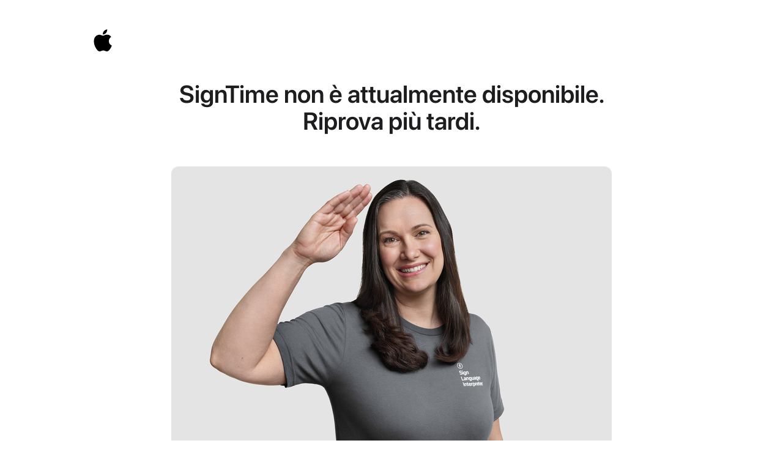

--- FILE ---
content_type: text/html;charset=UTF-8
request_url: https://www.signtime.apple/applecare/it-it/lis
body_size: 1309
content:
<!DOCTYPE html><html lang="it-IT" style="--doc-height: 718px;"><head>
    <meta charset="utf-8">
    <link rel="icon" href="/favicon.ico">
    <meta name="viewport" content="width=device-width, initial-scale=1">
    <meta name="theme-color" content="#ffffff">
    <meta name="description" content="SignTime">
    <meta name="robots" content="noindex, nofollow">
    <link rel="apple-touch-icon" href="/logo192.png">
    <link rel="stylesheet" href="/theme.css">
    <title>SignTime non disponibile - Apple</title>
    
    <link rel="stylesheet" crossorigin="" href="/assets/index-Bu8pjiMz.css">
  </head>
  <body>
    <noscript>You need to enable JavaScript to run this app.</noscript>
    <div id="root"><span class="_default_gea3q_1"><header class="_header_gea3q_15" role="banner"><span class="_default_1dlyv_1 _white_1dlyv_11" data-testid="header"><svg xmlns="http://www.w3.org/2000/svg" viewBox="0 0 60 60" class="_default_1u86h_1 _black_1u86h_9 null _default_1ndw1_1" aria-hidden="false" role="img" aria-label="Apple"><path d="M30.93 13.85c2.71 0 6.1-1.83 8.12-4.28a13.57 13.57 0 003.17-8.39A6.07 6.07 0 0042.11 0a13.28 13.28 0 00-8.81 4.58A12.9 12.9 0 0030 12.7a5 5 0 00.12 1.07 4.13 4.13 0 00.81.08zM21.39 60c3.7 0 5.34-2.48 10-2.48s5.72 2.4 9.84 2.4 6.75-3.73 9.31-7.4A33.75 33.75 0 0054.62 44a13.18 13.18 0 01-8-12.13 13.59 13.59 0 016.44-11.44 14.12 14.12 0 00-11.86-6c-4.54 0-8.24 2.75-10.57 2.75-2.51 0-5.83-2.59-9.76-2.59-7.48 0-15.07 6.18-15.07 17.85a36.9 36.9 0 006.3 19.87c2.96 4.26 5.56 7.69 9.29 7.69z"></path></svg></span></header><main class="_main_gea3q_36" tabindex="-1" aria-labelledby="heading-title" role="main"><span class="_default_lkegx_1"><h1 id="Unavailable.title" class="_default_xup7e_1 _title-large_xup7e_6 _dark_xup7e_127  " aria-relevant="additions text" data-testid="Unavailable.title">SignTime&nbsp;non&nbsp;è attualmente disponibile. Riprova&nbsp;più&nbsp;tardi.</h1><span style="height: 52px;"></span><picture data-testid="Unavailable.picture"><img src="/assets/mow_image-Bh8Jb5OJ.jpg" alt="L’interprete saluta nella lingua dei segni." class="_interpreterImage_lkegx_9"></picture></span></main><footer role="contentinfo"><div class="_default_1ehuv_1"><nav class="_footer_1ehuv_9 _withoutTerms_1ehuv_99"><div class="_legalAndSelectorContainer_1ehuv_23"><div class="_languageSelector_1ehuv_30"><span id="language-selector" class="_default_xup7e_1 _text-small_xup7e_97 _gray_xup7e_135  " aria-relevant="additions text" data-testid="footer-language-selector"><a class="_link_1ehuv_77" href="/language-selector/applecare">Italia</a></span></div><div class="_footerLegal_1ehuv_37"><div class="_copyright_1ehuv_44"><span id="copyright" class="_default_xup7e_1 _text-small_xup7e_97 _footer-gray_xup7e_143  " aria-relevant="additions text" data-testid="footer-copyright">Copyright © 2026 Apple Inc. Tutti i diritti riservati.</span></div><ul class="_listContainer_1ehuv_51"><li class="_footerLegalLinkItem_1ehuv_64"><span id="footer-privacy-policy" class="_default_xup7e_1 _text-small_xup7e_97 _dark_xup7e_127 _linkItem_1ehuv_77 " aria-relevant="additions text" data-testid="footer-privacy-policy"><a class="_link_1ehuv_77" href="https://www.apple.com/it/legal/privacy/">Norme sulla privacy</a></span></li><li class="_footerLegalLinkItem_1ehuv_64"><span id="footer-cookies" class="_default_xup7e_1 _text-small_xup7e_97 _dark_xup7e_127 _linkItem_1ehuv_77 " aria-relevant="additions text" data-testid="footer-cookies"><a class="_link_1ehuv_77" href="https://www.apple.com/legal/privacy/it/cookies/">Utilizzo dei cookie</a></span></li><li class="_footerLegalLinkItem_1ehuv_64"><span id="footer-terms-of-use" class="_default_xup7e_1 _text-small_xup7e_97 _dark_xup7e_127 _linkItem_1ehuv_77 " aria-relevant="additions text" data-testid="footer-terms-of-use"><a class="_link_1ehuv_77" href="https://www.apple.com/it/legal/internet-services/terms/site.html">Condizioni d’uso</a></span></li><li class="_footerLegalLinkItem_1ehuv_64"><span id="footer-sales-and-refund" class="_default_xup7e_1 _text-small_xup7e_97 _dark_xup7e_127 _linkItem_1ehuv_77 " aria-relevant="additions text" data-testid="footer-sales-and-refund"><a class="_link_1ehuv_77" href="https://www.apple.com/it/shop/goto/help/sales_refunds">Vendite e rimborsi</a></span></li><li class="_footerLegalLinkItem_1ehuv_64"><span id="footer-legal" class="_default_xup7e_1 _text-small_xup7e_97 _dark_xup7e_127 _linkItem_1ehuv_77 " aria-relevant="additions text" data-testid="footer-legal"><a class="_link_1ehuv_77" href="https://www.apple.com/it/legal/">Note legali</a></span></li><li class="_footerLegalLinkItem_1ehuv_64"><span id="footer-site-map" class="_default_xup7e_1 _text-small_xup7e_97 _dark_xup7e_127 _linkItem_1ehuv_77 " aria-relevant="additions text" data-testid="footer-site-map"><a class="_link_1ehuv_77" href="https://www.apple.com/it/sitemap/">Mappa del sito</a></span></li></ul></div></div></nav></div></footer></span></div>
  

</body></html>

--- FILE ---
content_type: text/css; charset=UTF-8
request_url: https://www.signtime.apple/theme.css
body_size: 739
content:
/* variables */
:root {
  /* Colors */
  --color-primary-100: #0071e3;

  --color-primary-tint-100: #007aff;
  --color-primary-tint-90: #1987ff;
  --color-primary-tint-80: #3395ff;
  --color-primary-tint-70: #4ca2ff;
  --color-primary-tint-60: #66afff;
  --color-primary-tint-50: #7fbcff;
  --color-primary-tint-40: #99caff;
  --color-primary-tint-30: #b2d7ff;
  --color-primary-tint-20: #cce4ff;
  --color-primary-tint-10: #e5f1ff;

  --color-primary-shade-100: #007aff;
  --color-primary-shade-90: #006ee6;
  --color-primary-shade-80: #0062cc;
  --color-primary-shade-70: #0056b3;
  --color-primary-shade-60: #004999;
  --color-primary-shade-50: #003d80;
  --color-primary-shade-40: #003166;
  --color-primary-shade-30: #00254d;
  --color-primary-shade-20: #001833;
  --color-primary-shade-10: #000c1a;

  --color-background-100: #000000;
  --color-background-90: #1d1d1f;
  --color-background-80: #333333;
  --color-background-50: #515154;
  --color-background-40: #e8e8ed;
  --color-background-30: #efefef;

  --color-error-100: #ff3b30;
  --color-error-90: #e6352b;
  --color-error-80: #cc2f26;
  --color-error-70: #b32922;
  --color-error-60: #99231d;

  --color-success-100: #34c759;
  --color-success-90: #2fb350;
  --color-success-80: #2a9f47;
  --color-success-70: #258c3e;
  --color-success-60: #1f7735;

  --color-brand: #00867c;
  --color-white: #ffffff;
  --color-black: #000000;

  --color-gray-d9-light: #dfdfdf;
  --color-gray-d9: #d9d9d9;
  --color-gray-d9-dark: #d0d0d0;
  --fill-gray-secondary: #86868b;
  --glyph-blue: #0066cc;

  --footer-link-color: #424245;
  --footer-text-color: #6e6e73;
  --footer-pipe-color: #86868b;
  /* /Colors */

  /* Fonts */
  --font-large-title-primary-font-family: -apple-system, BlinkMacSystemFont,
    "SF Pro Display", "SF Pro Icons", "Helvetica Neue", "Helvetica", "Arial",
    sans-serif;
  --font-headline-primary-font-family: -apple-system, BlinkMacSystemFont,
    "SF Pro Display", "SF Pro Icons", "Helvetica Neue", "Helvetica", "Arial",
    sans-serif;
  --font-headline-bold-font-family: -apple-system, BlinkMacSystemFont,
    "SF Pro Display", "SF Pro Icons", "Helvetica Neue", "Helvetica", "Arial",
    sans-serif;
  --font-headline-accent-font-family: -apple-system, BlinkMacSystemFont,
    "SF Pro Text", "SF Pro Icons", "Helvetica Neue", "Helvetica", "Arial",
    sans-serif;
  --font-body-primary-regular-font-family: -apple-system, BlinkMacSystemFont,
    "SF Pro Text", "SF Pro Icons", "Helvetica Neue", "Helvetica", "Arial",
    sans-serif;
  --font-body-primary-semi-bold-font-family: -apple-system, BlinkMacSystemFont,
    "SF Pro Display", "SF Pro Icons", "Helvetica Neue", "Helvetica", "Arial",
    sans-serif;
  --font-body-primary-bold-font-family: -apple-system, BlinkMacSystemFont,
    "SF Pro Display", "SF Pro Icons", "Helvetica Neue", "Helvetica", "Arial",
    sans-serif;

  --font-weight-normal: 400;
  --font-weight-medium: 500;
  --font-weight-semi-bold: 600;
  --font-weight-bold: 700;

  --font-size-220: 220px;
  --font-size-220-line-height: 240px;
  --font-size-220-letter-spacing: 1.5px;

  --font-size-120: 120px;
  --font-size-120-line-height: 140px;
  --font-size-120-letter-spacing: 1.5px;

  --font-size-44: 44px;
  --font-size-44-line-height: 52px;
  --font-size-44-letter-spacing: 0.37px;

  --font-size-28: 28px;
  --font-size-28-line-height: 32px;
  --font-size-28-letter-spacing: 0.37px;

  --font-size-32: 31px;
  --font-size-32-line-height: 38px;
  --font-size-32-letter-spacing: 0.39px;

  --font-size-24: 23px;
  --font-size-24-line-height: 29px;
  --font-size-24-letter-spacing: 0.15px;

  --font-size-18: 18px;
  --font-size-18-line-height: 22px;
  --font-size-18-letter-spacing: -0.44px;

  --font-size-16: 16px;
  --font-size-16-line-height: 20px;
  --font-size-16-letter-spacing: -0.31px;

  --font-size-14: 14px;
  --font-size-14-line-height: 18px;
  --font-size-14-letter-spacing: -0.15px;

  --font-size-12: 12px;
  --font-size-12-line-height: 16px;
  --font-size-12-letter-spacing: 0px;
  /* /Fonts */

  --doc-height: 100%;
}

/* defaults */
body {
  font-family: var(--font-body-primary-regular-font-family);
  background-color: var(--color-white);
  color: var(--color-black);
}

@font-face {
  font-family: "SF Pro Text";
  font-style: normal;
  font-weight: 400;
  font-display: swap;
  src: url("./fonts/SF-Pro-Text-Regular.otf");
}
@font-face {
  font-family: "SF Pro Text";
  font-style: normal;
  font-weight: 600;
  font-display: block;
  src: url("./fonts/SF-Pro-Text-Semibold.otf");
}
@font-face {
  font-family: "SF Pro Text";
  font-style: normal;
  font-weight: 700;
  font-display: block;
  src: url("./fonts/SF-Pro-Text-Bold.otf");
}
@font-face {
  font-family: "SF Pro Display";
  font-style: normal;
  font-weight: 400;
  font-display: block;
  src: url("./fonts/SF-Pro-Display-Regular.otf");
}
@font-face {
  font-family: "SF Pro Display";
  font-style: normal;
  font-weight: 600;
  font-display: block;
  src: url("./fonts/SF-Pro-Display-Semibold.otf");
}
@font-face {
  font-family: "SF Pro Display";
  font-style: normal;
  font-weight: 700;
  font-display: block;
  src: url("./fonts/SF-Pro-Display-Bold.otf");
}

a {
  cursor: pointer;
  color: var(--color-primary-100);
  text-decoration: none;
}
a:hover {
  color: var(--color-primary-100);
  text-decoration: underline;
}
a:visited {
  color: var(--color-primary-100);
}


--- FILE ---
content_type: text/css; charset=UTF-8
request_url: https://www.signtime.apple/assets/index-Bu8pjiMz.css
body_size: 5184
content:
@import-normalize;html,body{margin:0;padding:0}.bodyOverscrollBehaviorYContain{overscroll-behavior-y:contain}.preventOverscrollSafari{overflow:hidden}._default_1u86h_1{vertical-align:middle}._gray_1u86h_6{fill:var(--color-background-80)}._black_1u86h_9{fill:var(--color-black)}._white_1u86h_12{fill:var(--color-white)}._primary_1u86h_15{fill:var(--color-primary-100)}._green_1u86h_18{fill:var(--color-success-100)}._red_1u86h_21{fill:var(--color-error-100)}._glyph-gray_1u86h_24{fill:var(--color-background-90)}._onClick_1u86h_28{cursor:pointer}._active_1pz6q_1{width:20%;min-width:140px;max-width:300px;height:auto;z-index:2}._inactive_1pz6q_8{width:100%;height:100%}._div_1pz6q_13{width:inherit;height:inherit}._default_1pz6q_22{box-sizing:border-box}._default_1pz6q_22._active_1pz6q_1{position:absolute;border-radius:8px;cursor:move}._privacyOn_1pz6q_32{display:flex;position:absolute;flex-direction:column;align-items:flex-start;justify-content:flex-end;pointer-events:none;z-index:3;color:var(--color-white);box-sizing:border-box;border-radius:8px;padding:8px;background-color:var(--color-black)}@media only screen and (min-width: 768px){._privacyOn_1pz6q_32{padding:20px}}._privacyIcons_1pz6q_52{display:flex;flex-direction:row}._icon_1pz6q_57{height:20px;transition:all .5s ease}@media only screen and (min-width: 768px) and (min-height: 400px){._icon_1pz6q_57{height:26px;transition:all .5s ease}}._active_1pz6q_1._top_1pz6q_68._left_1pz6q_68{left:16px;top:16px;transform:translate(0)}._active_1pz6q_1._top_1pz6q_68._right_1pz6q_73{left:calc(100% - 16px);top:16px;transform:translate(-100%)}._active_1pz6q_1._bottom_1pz6q_78._left_1pz6q_68{left:16px;top:calc(100% - 16px);transform:translateY(-100%)}._active_1pz6q_1._bottom_1pz6q_78._right_1pz6q_73{left:calc(100% - 16px);top:calc(100% - 16px);transform:translate(-100%,-100%)}@media only screen and (min-width: 768px) and (min-height: 400px){._active_1pz6q_1._top_1pz6q_68._left_1pz6q_68{left:40px;top:40px;transform:translate(0)}._active_1pz6q_1._top_1pz6q_68._right_1pz6q_73{left:calc(100% - 40px);top:40px;transform:translate(-100%)}._active_1pz6q_1._bottom_1pz6q_78._left_1pz6q_68{left:40px;top:calc(100% - 40px);transform:translateY(-100%)}._active_1pz6q_1._bottom_1pz6q_78._right_1pz6q_73{left:calc(100% - 40px);top:calc(100% - 40px);transform:translate(-100%,-100%)}}._default_xup7e_1{width:100%}._title-large_xup7e_6{font-family:-apple-system,BlinkMacSystemFont,SF Pro Display,Helvetica Neue,Helvetica,Arial,sans-serif;font-weight:600;font-size:28px;line-height:32px;letter-spacing:.2px}@media only screen and (min-width: 768px){._title-large_xup7e_6{font-size:40px;line-height:44px;letter-spacing:0px}}._title-medium-regular_xup7e_22{font-family:-apple-system,BlinkMacSystemFont,SF Pro Display,Helvetica Neue,Helvetica,Arial,sans-serif;font-weight:400;font-size:24px;line-height:28px;letter-spacing:.22px}._title-medium_xup7e_22{font-family:-apple-system,BlinkMacSystemFont,SF Pro Display,Helvetica Neue,Helvetica,Arial,sans-serif;font-weight:600;font-size:24px;line-height:28px;letter-spacing:.22px}@media only screen and (min-width: 768px){._title-medium_xup7e_22{font-size:32px;line-height:36px;letter-spacing:.13px}}._title-small_xup7e_47{font-family:-apple-system,BlinkMacSystemFont,SF Pro Display,Helvetica Neue,Helvetica,Arial,sans-serif;font-weight:600;font-size:21px;line-height:25px;letter-spacing:.23px}@media only screen and (min-width: 768px){._title-small_xup7e_47{font-size:24px;line-height:28px;letter-spacing:.22px}}._text-large-semi-bold_xup7e_63{font-family:-apple-system,BlinkMacSystemFont,SF Pro Text,Helvetica Neue,Helvetica,Arial,sans-serif;font-weight:600;font-size:17px;line-height:25px;letter-spacing:-.37px}._text-large_xup7e_63{font-family:-apple-system,BlinkMacSystemFont,SF Pro Text,Helvetica Neue,Helvetica,Arial,sans-serif;font-weight:400;font-size:17px;line-height:25px;letter-spacing:-.37px}._text-medium_xup7e_81{font-family:-apple-system,BlinkMacSystemFont,SF Pro Text,Helvetica Neue,Helvetica,Arial,sans-serif;font-weight:400;font-size:13px;line-height:18px;letter-spacing:-.08px}@media only screen and (min-width: 768px){._text-medium_xup7e_81{font-size:15px;line-height:20px;letter-spacing:-.24px}}._text-small_xup7e_97{font-family:-apple-system,BlinkMacSystemFont,SF Pro Text,Helvetica Neue,Helvetica,Arial,sans-serif;font-weight:400;font-size:12px;line-height:16px;letter-spacing:-.12px}._visuallyHidden_xup7e_106{position:absolute;clip:rect(1px,1px,1px,1px);-webkit-clip-path:inset(0px 0px 99.9% 99.9%);clip-path:inset(0px 0px 99.9% 99.9%);overflow:hidden;height:1px;width:1px;padding:0;border:0}._primary_xup7e_119{color:var(--color-primary-100)}._black_xup7e_123{color:var(--color-black)}._dark_xup7e_127{color:var(--color-background-90)}._white_xup7e_131{color:var(--color-white)}._gray_xup7e_135{color:var(--color-background-50)}._red_xup7e_139{color:var(--color-error-100)}._footer-gray_xup7e_143{color:var(--footer-text-color)}h1,h2{margin:0}._default_1dlgz_1{display:flex;flex-direction:column;align-items:center;position:relative;width:auto;gap:18px;margin-left:16px;margin-right:16px}._gap_1dlgz_12{height:8px}@media only screen and (min-width: 768px) and (min-height: 400px){._gap_1dlgz_12{height:20px}}._white_1dlgz_22{stroke:var(--color-white);color:var(--color-white)}._black_1dlgz_26{stroke:var(--color-black);color:var(--color-black)}._dark_1dlgz_30{stroke:var(--color-background-90);color:var(--color-background-90)}@keyframes _ringing-rotate_1dlgz_1{to{transform:rotate(360deg)}}@keyframes _ringing-stroke_1dlgz_1{to{stroke-dashoffset:0}}._ringing_1dlgz_48{position:relative;width:40px;height:40px;stroke-dasharray:125.6637061436;stroke-dashoffset:251.3274122872;animation:_ringing-rotate_1dlgz_1 5s linear 0s infinite,_ringing-stroke_1dlgz_1 3s linear 0s infinite}._loader_1dlgz_58{width:40px;height:40px;fill:none;transition:opacity ease-out .45s}._loaderPlaceholder_1dlgz_65{display:none;position:relative;width:40px;height:40px}._count_1dlgz_72{position:absolute;top:10px;left:0;width:100%;text-align:center;box-sizing:border-box;font-family:var(--font-body-primary-regular-font-family);font-weight:var(--font-weight-normal);font-size:var(--font-size-16);line-height:var(--font-size-16-line-height);letter-spacing:var(--font-size-16-letter-spacing)}._label_1dlgz_86{text-align:center}@media only screen and (min-width: 768px) and (min-height: 400px){._title_1dlgz_90{font-size:34px;font-weight:400;line-height:36px}}@keyframes _ending_1dlgz_108{0%{opacity:1}50%{opacity:.75}to{opacity:0}}._ending_1dlgz_108{animation-iteration-count:1;animation:_ending_1dlgz_108 6s forwards ease}._default_15u7f_1{display:flex;flex-direction:column;align-items:center;justify-content:flex-start;width:96px;padding:0;border:none;-webkit-appearance:none;-moz-appearance:none;appearance:none;box-sizing:border-box;cursor:pointer;background-color:transparent;margin:8px}@media only screen and (min-width: 768px) and (min-height: 400px){._default_15u7f_1{width:103px}}._button_15u7f_21{display:flex;align-items:center;justify-content:center;width:56px;height:56px;border-radius:100%;transform-origin:center}._button_15u7f_21 ._icon_15u7f_30{width:36px;height:36px;transition:all .5s ease}@media only screen and (min-width: 768px) and (min-height: 400px){._button_15u7f_21{width:75px;height:75px}}._active_15u7f_41 ._button_15u7f_21{background-color:var(--color-background-50)}._inactive_15u7f_44 ._button_15u7f_21,._connected_15u7f_47 ._button_15u7f_21{background-color:var(--color-error-100)}._spacer_15u7f_51{height:5px}._default_tfvkq_1{display:flex;flex-direction:column;align-items:center;justify-content:flex-start;width:96px;padding:0;border:none;-webkit-appearance:none;-moz-appearance:none;appearance:none;box-sizing:border-box;cursor:pointer;background-color:transparent;transition:all .5s ease;margin:8px}@media only screen and (min-width: 768px) and (min-height: 400px){._default_tfvkq_1{width:103px}}._disabled_tfvkq_22{cursor:not-allowed}._button_tfvkq_26{display:flex;align-items:center;justify-content:center;width:56px;height:56px;border-radius:100%;transform-origin:center;transition:all .5s ease;background:var(--color-background-80)}._on_tfvkq_37 ._button_tfvkq_26{background:var(--color-white)}._disabled_tfvkq_22 ._button_tfvkq_26{background:var(--color-background-50)}._button_tfvkq_26 ._icon_tfvkq_43{width:36px;height:36px;transition:all .5s ease}@media only screen and (min-width: 768px) and (min-height: 400px){._button_tfvkq_26{width:75px;height:75px}}._spacer_tfvkq_55{height:5px}._hidden_tfvkq_59{display:none}._visible_tfvkq_63{display:flex}._alertDotContainer_tfvkq_67{position:relative}._alertDot_tfvkq_67{position:absolute;width:16px;height:16px;top:2px;left:16px}@media only screen and (min-width: 768px) and (min-height: 400px){._alertDot_tfvkq_67{width:20px;height:20px}}._default_38h29_1{display:flex;width:100%;align-items:flex-start;justify-content:center}@media (orientation: landscape) and (max-height: 430px){._default_38h29_1{flex-direction:column;align-items:flex-end}}._flip_38h29_15{display:none}@media (any-pointer: coarse){._flip_38h29_15{display:contents}}._default_10mys_1{display:flex;box-sizing:border-box;align-items:center;justify-content:center;width:100%;height:100%}._default_1ifs7_1{display:flex;position:relative}._fullscreen_1ifs7_6{width:100vw;height:100vh}@media (any-pointer: coarse){._fullscreen_1ifs7_6{height:90vh;height:-webkit-fill-available}}._fixed_1ifs7_18{position:fixed}@media only screen and (max-width: 768px){._chatOpen_1ifs7_24{width:0vw}}._default_1ezbs_1{display:flex;position:absolute}._fullscreen_1ezbs_6{width:100vw;height:100vh;transition:width .5s}@media (any-pointer: coarse){._fullscreen_1ezbs_6{height:90vh;height:-webkit-fill-available}}._fixed_1ezbs_19{position:fixed}._chatOpen_1ezbs_23{width:calc(100% - 434px)}._default_1ndw1_1{width:24px;height:24px}@media only screen and (min-width: 735px){._default_1ndw1_1{width:36px;height:36px}}._default_1dlyv_1{display:flex;width:100%;max-width:980px;align-items:center;justify-content:flex-start;box-sizing:border-box}._white_1dlyv_11{background-color:var(--color-white)}._black_1dlyv_14{background-color:var(--color-black)}._background_1h4m3_1{width:100%;height:100%;background-color:var(--color-black)}._default_1h4m3_7{display:flex;flex-direction:column;width:100%;height:100%}._active_1h4m3_18._connected_1h4m3_18._default_1h4m3_7{background:none}._active_1h4m3_18._connected_1h4m3_18._default_1h4m3_7:before{transition:all .5s linear;position:absolute;width:100%;height:100%;content:"";opacity:0}._active_1h4m3_18._connected_1h4m3_18._default_1h4m3_7:hover:before{transition:all .5s linear;opacity:1}._header_1h4m3_39{display:flex;flex-direction:column;align-items:center;width:100%;padding:28px 23px 65px}._main_1h4m3_47{display:flex;flex-direction:column;flex-grow:1}@media (orientation: landscape) and (max-height: 430px){._main_1h4m3_47{flex-direction:row-reverse}}._opacityLayer_1h4m3_59{width:100%;height:100%;box-sizing:border-box;background-color:var(--color-black);opacity:.5}._opaqueLayer_1h4m3_67{width:100%;height:100%;box-sizing:border-box;background-color:var(--color-black)}._interpreterInfo_1h4m3_74{padding:64px}._callStatus_1h4m3_78{z-index:1;position:absolute;left:50%;top:50%;transform:translate(-50%,-50%);width:100%;transition:all ease 6s;display:flex;justify-content:center}@media (orientation: landscape) and (max-height: 430px){._callStatus_1h4m3_78{width:50%}}._callControls_1h4m3_96{display:flex;width:100%;z-index:1;transition:all ease .5s;padding-bottom:20px}@media only screen and (min-width: 768px) and (min-height: 400px){._callControls_1h4m3_96{padding-bottom:102px}}._inactive_1h4m3_110 ._callControls_1h4m3_96{opacity:1;transition:all ease .5s}@media (pointer: fine){._active_1h4m3_18._connected_1h4m3_18 ._callControls_1h4m3_96{opacity:0;transition:all ease .5s}}@media (any-pointer: coarse){._active_1h4m3_18._connected_1h4m3_18 ._callControls_1h4m3_96._hideCallControls_1h4m3_123{pointer-events:none;opacity:0;transition:all ease .5s}}@media (pointer: fine){._active_1h4m3_18._connected_1h4m3_18:hover ._callControls_1h4m3_96{opacity:1;transition:all ease .5s}}@media (any-pointer: coarse){._active_1h4m3_18._connected_1h4m3_18 ._callControls_1h4m3_96._showCallControls_1h4m3_138{opacity:1;transition:all ease .5s}}._callControls_1h4m3_96:focus-within{opacity:1!important;transition:all ease .5s}._button_g7hrs_1{display:flex;text-align:center;justify-content:center;align-items:center;min-height:44px;background-color:var(--color-primary-100);border-radius:10px;border:none;font-size:17px;line-height:21px;position:relative}._button_g7hrs_1:focus-visible:before{content:"";position:absolute;top:-4px;right:-4px;left:-4px;bottom:-4px;border:2px;border-radius:14px;border-color:var(--color-primary-100);border-style:solid}._button_g7hrs_1:hover{cursor:pointer}._primary_g7hrs_32{background-color:var(--color-primary-100)}._primary_g7hrs_32:hover{background-color:#0077ed}._primary_g7hrs_32:active{background-color:#006edb}._primary_g7hrs_32{outline:none}._secondary_g7hrs_48{background-color:var(--color-white);color:#000;box-shadow:inset 0 0 0 1px var(--fill-gray-secondary);outline:none}._info_g7hrs_55{background-color:var(--color-white);box-shadow:inset 0 0 0 2px var(--color-primary-100);outline:none}._disabled_g7hrs_61{opacity:40%;cursor:not-allowed;background-color:var(--color-primary-100)}._disabled_g7hrs_61:hover{cursor:not-allowed;background-color:var(--color-primary-100)}._disabled_g7hrs_61:active{background-color:var(--color-primary-100)}._paddingsmall_g7hrs_75{padding:0 8px}._paddingmedium_g7hrs_79{padding:16px 30px}._widthfull_g7hrs_83{width:100%}._widthauto_g7hrs_87{width:auto}._widthmedium_g7hrs_91{width:260px}._fullmedium_g7hrs_95{width:100%}@media only screen and (min-width: 768px) and (min-height: 400px){._fullmedium_g7hrs_95{width:260px}}._widthhalf_g7hrs_105{width:50%}._hidden_g7hrs_109{display:none}._capitalize_g7hrs_113{text-transform:capitalize}._default_gea3q_1{display:flex;flex-direction:column;align-items:center;min-height:var(--doc-height);box-sizing:border-box;background-color:var(--color-white);width:100%;max-width:980px;margin:0 auto;padding-left:6.5%;padding-right:6.5%}._header_gea3q_15{width:100%;padding-top:24px;padding-bottom:24px}@media only screen and (min-width: 735px){._header_gea3q_15{padding-top:48px;padding-bottom:48px}}@media only screen and (min-width: 1069px){._default_gea3q_1{padding:0}}._main_gea3q_36{display:flex;flex-direction:column;flex-grow:1;justify-content:flex-start;box-sizing:border-box;width:100%;outline:none}._default_1xyvs_1{display:flex;flex-direction:column;flex-grow:.8;align-items:center;justify-content:center;text-align:center}._default_lkegx_1{display:flex;flex-direction:column;align-items:center;justify-content:center;text-align:center}._interpreterImage_lkegx_9{display:flex;width:100%;max-width:817px;border-radius:12px;box-sizing:border-box}._default_1ehuv_1{background-color:#f5f5f7;width:100vw;display:flex;justify-content:center;margin-top:34px}._footer_1ehuv_9{display:flex;flex-direction:column;max-width:980px;padding:34px 6.5% 24px}._terms_1ehuv_19{text-align:left}._legalAndSelectorContainer_1ehuv_23{display:flex;flex-direction:column;justify-content:space-between;margin-top:12px}._languageSelector_1ehuv_30{display:flex;align-items:center;text-align:left;white-space:nowrap}._footerLegal_1ehuv_37{text-align:left;display:flex;flex-direction:column;margin-top:12px}._copyright_1ehuv_44{display:flex;align-items:center;margin-right:30px;white-space:nowrap}._listContainer_1ehuv_51{display:flex;align-items:center;padding:0;list-style-type:none;padding-inline-start:0px;margin:5px 0 0;margin-block-start:0px;margin-block-end:0px;flex-wrap:wrap}._footerLegalLinkItem_1ehuv_64{border-right:1px solid var(--footer-pipe-color);margin-right:7px;display:flex;align-items:center;max-height:14px;white-space:nowrap}._footerLegalLinkItem_1ehuv_64:last-child{border:none}._linkItem_1ehuv_77{padding-right:10px}._link_1ehuv_77{color:var(--footer-link-color);text-decoration:none}._link_1ehuv_77:hover{text-decoration:underline}._link_1ehuv_77:visited{color:var(--footer-link-color);text-decoration:none}._hr_1ehuv_95{display:none}._withoutTerms_1ehuv_99{width:980px;padding-top:12px}@media only screen and (min-width: 735px){._default_1ehuv_1{margin-top:54px}._legalAndSelectorContainer_1ehuv_23{flex-direction:row-reverse}._hr_1ehuv_95{display:block;width:100%;border-top:1px solid #d6d6d6;margin-top:34px}._footerLegal_1ehuv_37{margin-top:0}}._sidenav_1j7j6_1{display:flex;flex-direction:column;justify-content:space-between;height:100%;max-height:100%;width:0px;position:fixed;z-index:1;top:0;right:0;background-color:#fff;overflow-x:hidden;overflow-y:hidden;transition:width .5s}._sidenavOpen_1j7j6_18{width:434px}._container_1j7j6_22{display:flex;flex-direction:column;justify-content:space-between;height:100%;overflow-y:scroll}._feed_1j7j6_30{display:flex;flex-direction:column;padding:24px;gap:8px}@media only screen and (max-width: 768px){._sidenavOpen_1j7j6_18{width:100vw}._feed_1j7j6_30{margin-top:140px}}@media (orientation: landscape) and (max-height: 430px){._sidenavOpen_1j7j6_18{width:100vw}._feed_1j7j6_30{margin-top:140px}}._container_1tjsv_1{display:flex;flex-direction:column;justify-content:center;gap:6px;width:290px}._incomingContainer_1tjsv_9{align-self:flex-start;align-items:flex-start}._outgoingContainer_1tjsv_14{align-self:flex-end;align-items:flex-end}._bubble_1tjsv_19{display:flex;align-items:center;padding:10px 15px;background-color:#00000014}._incomingBubble_1tjsv_26{border-radius:20px 20px 20px 0}._outgoingBubble_1tjsv_30{border-radius:20px 20px 0;background-color:var(--color-primary-tint-100);color:var(--color-white)}._time_1tjsv_36{color:#00000057;text-transform:uppercase;font-size:14px;font-style:normal;font-weight:350;line-height:20px}._typography_1tjsv_45{font-size:16px;line-height:20px}._container_3xwt1_1{display:flex;align-items:center;padding:16px 20px;background-color:#00000008;max-height:68px}._inputContainer_3xwt1_9{display:flex;justify-content:space-between;align-items:center;background-color:var(--color-white);width:100%;height:100%;max-height:36px;padding:2px 4px 2px 16px;border-radius:99px;border:1px solid rgba(0,0,0,.12)}._input_3xwt1_9{border:none;width:100%;height:100%;font-size:16px;padding:0;margin:0 8px 0 0;outline:none}._input_3xwt1_9::placeholder{color:#0006}._button_3xwt1_37{background:none;border:none;border-radius:100%;width:32px;display:flex;align-items:center;padding:0;outline:none;position:relative}._button_3xwt1_37:focus-visible:before{content:"";position:absolute;top:-4px;right:-4px;left:-4px;bottom:-4px;border:2px;border-radius:100%;border-color:var(--color-primary-100);border-style:solid}._icon_3xwt1_62{width:100%;height:100%;padding:0;fill:var(--color-gray-d9)}._iconReady_3xwt1_69{fill:var(--color-primary-100)}._iconReady_3xwt1_69:hover{fill:#0077ed;cursor:pointer}._iconReady_3xwt1_69:active{fill:#006edb}._default_c61y9_1{position:absolute;width:28px;height:28px;top:24px;right:24px;background:none;border:none;padding:0;outline:none}._default_c61y9_1:focus-visible:before{content:"";position:absolute;top:-4px;right:-4px;left:-4px;bottom:-4px;border:2px;border-radius:100%;border-color:var(--color-primary-100);border-style:solid}._icon_c61y9_26{fill:var(--color-gray-d9);background-color:#fff;border-radius:100%}._icon_c61y9_26:hover{fill:var(--color-gray-d9-light);cursor:pointer}._icon_c61y9_26:active{fill:var(--color-gray-d9-dark)}._default_eyryi_1{display:flex;flex-direction:column;gap:16px;margin-bottom:24px;width:100%}._date_eyryi_9{height:28px;display:flex;align-items:center}._default_1rjlh_1{display:none}@media only screen and (max-width: 768px){._default_1rjlh_1{display:flex;width:172px;height:114px;border-radius:12px;position:absolute;left:24px;top:12px}._privacyOn_1rjlh_16{display:flex;justify-content:flex-end;align-items:flex-end;width:100%;height:100%;border-radius:12px;background-color:#000}._icon_1rjlh_25{height:20px;transition:all .5s ease;margin-right:16px;margin-bottom:12px}}@media (orientation: landscape) and (max-height: 430px){._default_1rjlh_1{display:block}._video_1rjlh_38{display:block;width:172px;height:114px;border-radius:12px;position:absolute;left:24px;top:12px;background-color:#000}._privacyOn_1rjlh_16{display:flex;justify-content:flex-end;align-items:flex-end;width:172px;height:114px;border-radius:12px;position:absolute;left:24px;top:12px;background-color:#000}._icon_1rjlh_25{height:20px;transition:all .5s ease}}._default_n4j3a_1{display:flex;flex-direction:column;justify-content:center;align-items:center;align-self:center;justify-self:center;height:100%;gap:24px}._icon_n4j3a_12{width:40px;height:40px}._container_n4j3a_17{display:flex;flex-direction:column;gap:8px}._center_n4j3a_23{text-align:center}._button_n4j3a_27{display:flex;text-align:center;justify-content:center;align-items:center;min-height:44px;background-color:var(--color-primary-100);border-radius:10px;margin:2px;padding-right:22px;padding-left:22px;width:100%;border:none;font-size:17px;line-height:21px;position:relative}._button_n4j3a_27:hover{background-color:#0077ed}._button_n4j3a_27:active{background-color:#006edb}._button_n4j3a_27{outline:none}._button_n4j3a_27:focus-visible:before{content:"";position:absolute;top:-4px;right:-4px;left:-4px;bottom:-4px;border:2px;border-radius:14px;border-color:var(--color-primary-100);border-style:solid}._default_abd8u_1{display:none}._isTyping_abd8u_5{display:flex;text-align:left;color:#0006;padding:12px 24px}._isTyping_abd8u_5:after{animation:_dotty_abd8u_1 steps(1,end) 1s infinite;content:""}@keyframes _dotty_abd8u_1{0%{content:""}25%{content:"."}50%{content:".."}75%{content:"..."}to{content:""}}._chevron_juwv9_1{vertical-align:baseline;padding-left:5px;height:10px}._button_juwv9_7{background:none!important;border:none;padding:0!important;cursor:pointer}._button_juwv9_7:hover{text-decoration:underline;text-decoration-color:var(--color-primary-100)}._default_cs2kz_1{display:flex;flex-direction:column;justify-content:center;align-items:flex-start;margin-bottom:24px;min-width:200px}._main_cs2kz_10{display:flex;flex-direction:column;gap:32px;width:100%}._buttonsContainer_cs2kz_17{display:flex;flex-direction:row;gap:12px;justify-content:flex-end;margin-top:12px}._loader_cs2kz_25{display:flex;justify-content:center;align-items:flex-start}._loader_cs2kz_25 span{max-width:350px;margin-top:24px;margin-left:0;margin-right:0}._default_m3tsh_1{display:flex;flex-direction:column;justify-content:flex-start;gap:14px;width:100%}._radioGroup_m3tsh_9{display:flex;flex-direction:column;border:none;padding:0;margin:0;gap:14px}._radioGroup_m3tsh_9:focus{background-color:#7fffd4}._option_m3tsh_22{display:flex;flex-direction:row-reverse;gap:12px;padding:6px 0}._option_m3tsh_22:hover{cursor:pointer}._optionHorizontal_m3tsh_33{flex-direction:column;margin:12px}._label_m3tsh_38:hover,._input_m3tsh_42:hover{cursor:pointer}@media only screen and (min-width: 735px){._default_m3tsh_1{width:450px}._title_m3tsh_50 h1{font-size:28px;line-height:32px}}@media only screen and (min-width: 1069px){._default_m3tsh_1{width:450px}._title_m3tsh_50 h1{font-size:32px;line-height:36px}}._container_1amq0_1{margin:0;padding:0;display:flex}._input_1amq0_7{-moz-appearance:none;appearance:none;-webkit-appearance:none;position:absolute}._label_1amq0_13{box-sizing:border-box;display:flex;justify-content:center;align-items:center;height:66px;border-width:1px;border-color:transparent;border-radius:12px;box-shadow:inset 0 0 0 1px var(--fill-gray-secondary);padding:16px;width:100%;background-color:var(--color-white);position:relative;outline:none}._label_1amq0_13:hover{cursor:pointer}._input_1amq0_7:checked+._label_1amq0_13{box-shadow:inset 0 0 0 2px var(--color-primary-100)}._input_1amq0_7:focus-visible+._label_1amq0_13{box-shadow:inset 0 0 0 2px var(--color-primary-100)}._default_1rj12_1{display:flex;justify-content:center;align-items:center;width:100%}._chevron_5zapt_1{vertical-align:baseline;padding-left:5px;height:10px}@media only screen and (min-width: 735px){._title_5zapt_8 h1{font-size:28px;line-height:32px}}@media only screen and (min-width: 1069px){._title_5zapt_8 h1{font-size:32px;line-height:36px}}._container_1kkdm_2,._mainContent_1kkdm_7{display:flex;flex-direction:column}._title_1kkdm_12{display:flex;flex-direction:column;align-items:flex-start;width:100%;box-sizing:border-box;text-align:center}._h1_1kkdm_21{text-align:start}._imageContainer_1kkdm_25{display:flex;margin-top:32px;justify-content:center}._image_1kkdm_25{max-width:280px;border-radius:10px}._titleBig_1kkdm_36{display:none}._helpSubtitle_1kkdm_40{text-align:start;margin-top:32px;margin-bottom:32px}._hr_1kkdm_46{display:none}._link_1kkdm_50{color:var(--color-background-90)}._arrowLink_1kkdm_54{color:var(--color-primary-100)}@media only screen and (min-width: 735px){._container_1kkdm_2{display:flex}._mainContent_1kkdm_7{display:flex;flex-direction:row;justify-content:space-between}._textColumn_1kkdm_68{max-width:350px;margin-left:24px}._title_1kkdm_12{display:none}._titleBig_1kkdm_36{display:flex;flex-direction:column;align-items:flex-start;width:100%;box-sizing:border-box;text-align:center}._titleBig_1kkdm_36 h1{font-size:28px;line-height:32px}._imageContainer_1kkdm_25{display:block;max-width:490px;padding:0;margin-top:0;margin-right:24px}._image_1kkdm_25{width:100%;max-width:490px}._hr_1kkdm_46{display:block;width:100%;border-top:1px solid #d6d6d6;margin-top:80px}}@media only screen and (min-width: 1069px){._container_1kkdm_2{display:flex}._image_1kkdm_25{width:490px}._titleBig_1kkdm_36 h1{font-size:32px;line-height:36px}._textColumn_1kkdm_68{max-width:none;width:410px;margin-left:24px}}._button_1gcj9_1{display:flex;justify-content:center;align-items:center;height:66px;border-width:1px;border-color:transparent;border-radius:12px;box-shadow:inset 0 0 0 1px var(--fill-gray-secondary);padding:16px;width:100%;background-color:var(--color-white);position:relative}._button_1gcj9_1:hover{cursor:pointer}._textAlignLeft_1gcj9_20{text-align:left}._textAlignCenter_1gcj9_24{text-align:center}._button_1gcj9_1{outline:none}._button_1gcj9_1:focus-visible:before{content:"";position:absolute;top:-5px;right:-5px;left:-5px;bottom:-5px;border:2px;border-radius:16px;border-color:transparent;box-shadow:inset 0 0 0 2px var(--color-primary-100)}._button_1gcj9_1._selected_1gcj9_45{box-shadow:inset 0 0 0 2px var(--color-primary-100)}._icon_1gcj9_49{margin-right:12px;color:var(--color-background-90)}._iconCenter_1gcj9_54{margin:0;display:flex;justify-items:center}._buttonInterior_1gcj9_60{padding:16px}._disabled_1gcj9_64{opacity:40%;cursor:not-allowed}._disabled_1gcj9_64:hover{cursor:not-allowed}._personIcon_1yit3_1{display:flex;width:24px}._wrenchIcon_1yit3_6{display:flex;width:18px}._default_ocp37_1{display:flex;justify-content:center;align-items:center;margin-top:8px}._hidden_ocp37_8{visibility:hidden}._icon_ocp37_12{width:12px;height:12px;margin-right:4px}._button_11a25_1{display:flex;text-align:center;justify-content:center;align-items:center;min-height:44px;background-color:var(--color-primary-100);border-radius:10px;padding:0 8px;width:100%;border:none;font-size:17px;line-height:21px;position:relative}._button_11a25_1:hover{background-color:#0077ed;cursor:pointer}._button_11a25_1:active{background-color:#006edb}._button_11a25_1{outline:none}._button_11a25_1:focus-visible:before{content:"";position:absolute;top:-4px;right:-4px;left:-4px;bottom:-4px;border:2px;border-radius:14px;border-color:var(--color-primary-100);border-style:solid}._disabled_11a25_43{opacity:40%;cursor:not-allowed;background-color:var(--color-primary-100)}._disabled_11a25_43:hover{cursor:not-allowed;background-color:var(--color-primary-100)}._disabled_11a25_43:active{background-color:var(--color-primary-100)}._title_15yyq_1{text-align:left}._title_15yyq_1 h2{font-size:28px;line-height:32px}._itemsContainer_15yyq_9{margin-top:8px}._item_15yyq_9{display:flex;align-items:top;margin-top:24px}._item_15yyq_9 span{font-size:21px;line-height:25px}._icon_15yyq_24{margin-right:18px}@media only screen and (min-width: 735px){._title_15yyq_1{text-align:center}._itemsContainer_15yyq_9{display:flex;justify-content:center;gap:50px}._item_15yyq_9{display:flex;width:244px;flex-direction:column;align-items:center;text-align:center;gap:28px}._item_15yyq_9 span{font-size:17px;line-height:21px}}@media only screen and (min-width: 1069px){._title_15yyq_1{margin-bottom:40px}._item_15yyq_9 span{font-size:21px;line-height:25px}}._buttonsContainer_afzch_1{display:flex;flex-direction:row;gap:16px}._textContainer_afzch_7{display:flex;flex-direction:row}._chevron_lyfbc_1{vertical-align:baseline;padding-left:5px;height:10px}._message_1dfia_1{display:inline-flex;width:100%;max-width:530px;text-align:center}._main_151cb_1{margin-top:16px;margin-bottom:22px}._section_151cb_6{margin-bottom:56px}._title_151cb_10{padding-bottom:40px;padding-top:30px}._item_151cb_15{list-style-type:none;padding-bottom:7px;padding-right:40px}._link_151cb_21{color:#06c}._hr_151cb_25{display:block;width:100%;border-top:1px solid #d6d6d6}._background_1t7gn_1{display:flex;justify-content:center;align-items:center;background-color:#fff;padding:40px 6.5%}._container_1t7gn_9{display:flex;width:100%;height:100%;border-radius:12px;flex-direction:column;max-width:1200px;gap:40px}._video_1t7gn_19{background-color:#fff;height:100%;aspect-ratio:1/1;max-height:600px;object-fit:cover;margin:auto;width:100%}._hidden_1t7gn_29{display:none}._buttonsContainer_1t7gn_33{display:flex;justify-content:center;align-items:center;flex-direction:column;gap:20px;animation:_fadeInAnimation_1t7gn_1 ease 1s;animation-iteration-count:1;animation-fill-mode:forwards}@keyframes _fadeInAnimation_1t7gn_1{0%{opacity:0}to{opacity:1}}@media only screen and (min-width: 768px) and (min-height: 400px){._buttonsContainer_1t7gn_33{flex-direction:row}._video_1t7gn_19{aspect-ratio:16/9;object-fit:contain}}._default_nxocp_1{background:#fff;border-radius:100%;width:50px;aspect-ratio:1/1;border:none;position:relative;outline:none;padding:0}._default_nxocp_1:focus-visible:before{content:"";position:absolute;top:-4px;right:-4px;left:-4px;bottom:-4px;border:2px;border-radius:100px;border-color:var(--color-primary-100);border-style:solid}._default_nxocp_1:hover{cursor:pointer;opacity:90%}._default_nxocp_1:active{opacity:110%}._icon_nxocp_34{fill:var(--fill-gray-secondary)}
